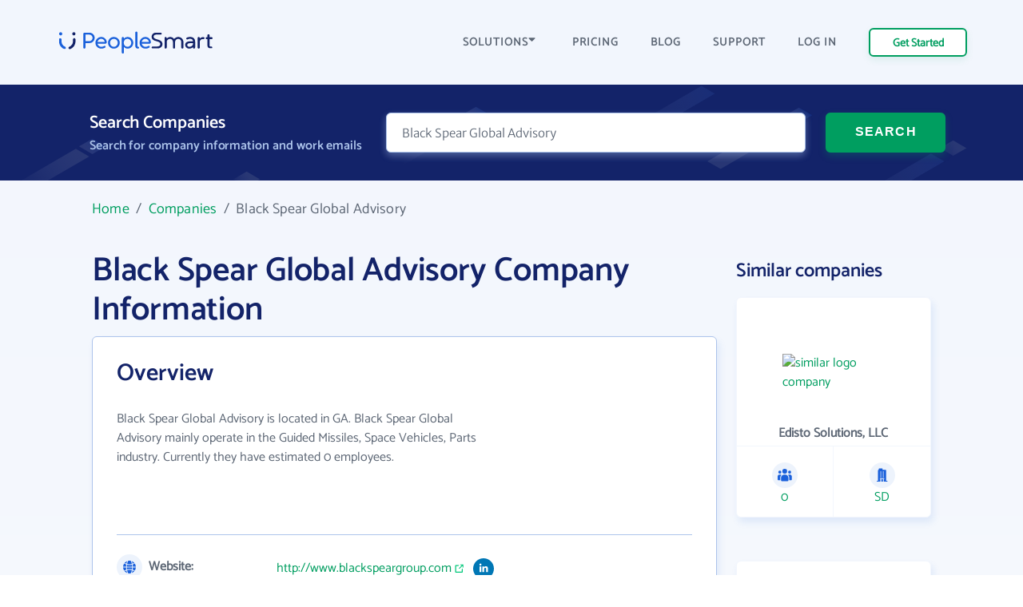

--- FILE ---
content_type: text/html; charset=UTF-8
request_url: https://www.peoplesmart.com/companies/black-spear-global-advisory/1541693
body_size: 10016
content:
<!DOCTYPE html>
<html lang="en">

<head>
    <meta charset="UTF-8">
    <meta http-equiv="X-UA-Compatible" content="IE=edge">
            <meta name="robots" content="noarchive">
        <title>Black Spear Global Advisory Employee Directory - Email Address Format, Phone Numbers | PeopleSmart</title>
    <meta name="description" content="Black Spear Global Advisory business profile, headquartered inGA. See business details and contact information. Browse employee directory for email addresses &amp; phone numbers.">
    <meta name="viewport" content="width=device-width, initial-scale=1.0">
            <link rel="canonical" href="https://www.peoplesmart.com/companies/black-spear-global-advisory/1541693" />
        <link rel="shortcut icon" type="image/png" href="https://www.peoplesmart.com/profile/assets/dist/img/favicon.ico" />

    <script async>
        const regularFont = new FontFace("Catamaran", "url(/profile/assets/dist/fonts/catamaran-v8-latin-regular.woff2)", {
          style: 'normal', weight: 'normal'
         });
        const boldFont = new FontFace("Catamaran-SemiBold", "url(/profile/assets/dist/fonts/catamaran-v8-latin-600.woff2)", {
          style: 'normal', weight: 600
         });
        const merriWeatherFont = new FontFace("Merriweather Sans Light", "url(/profile/assets/dist/fonts/merriweather-sans-v14-latin-300.woff2)", {
          style: 'normal', weight: 300
        });
        Promise.all([regularFont.load(), boldFont.load(), merriWeatherFont.load()]).then(() => {
          document.fonts.add(regularFont);
          document.fonts.add(boldFont);
          document.fonts.add(merriWeatherFont);
        })
        .catch(error => {
            console.error(error);
        });
    </script>

        <link rel="preload" href="https://www.peoplesmart.com/profile/assets/dist/css/critical.590a7396.bundle.css" as="style" onload="this.onload=null;this.rel='stylesheet'">
    <noscript><link rel="stylesheet"href="https://www.peoplesmart.com/profile/assets/dist/css/critical.590a7396.bundle.css"></noscript>
    <link rel="preload" href="https://www.peoplesmart.com/profile/assets/dist/css/app.a77b3327.bundle.css" as="style" onload="this.onload=null;this.rel='stylesheet'">
    <noscript><link rel="stylesheet"href="https://www.peoplesmart.com/profile/assets/dist/css/app.a77b3327.bundle.css"></noscript>

    <script defer>
      const assets = [
        "https://www.peoplesmart.com/profile/assets/dist/css/noncritical.ef28936f.bundle.css"
      ];
      window.addEventListener('load', () => {
        assets.forEach(asset => {
          let link = document.createElement('link');
          link.rel = 'stylesheet';
          link.type = 'text/css';
          link.href = asset;
          document.head.appendChild(link);
        });
      });
    </script>
    <link href="https://googleads.g.doubleclick.net" rel="preconnect" crossorigin="anonymous">
<link href="https://www.googletagmanager.com" rel="preconnect" crossorigin>
<link href="https://www.google-analytics.com" rel="preconnect" crossorigin="anonymous">

    <!-- STYLES -->
    <style >
    </style>

            <script type="application/ld+json">{"@context":"http:\/\/schema.org","@type":"WebPage","@id":"https:\/\/www.peoplesmart.com","name":"Black Spear Global Advisory Employee Directory - Email Address Format, Phone Numbers | PeopleSmart","description":"Black Spear Global Advisory business profile, headquartered inGA. See business details and contact information. Browse employee directory for email addresses & phone numbers.","publisher":{"@type":"Brand","name":"PeopleSmart"}}</script>
            <script type="application/ld+json">{"@context":"http:\/\/schema.org","@type":"Organization","name":"PeopleSmart","url":"https:\/\/www.peoplesmart.com","logo":"https:\/\/frcdn.peoplesmart.com\/assets\/img\/cb3d974edde6235e260259d70f3e2f1f.png"}</script>
            <script type="application/ld+json">{"@context":"http:\/\/schema.org","@type":"BreadcrumbList","itemListElement":[{"@type":"ListItem","position":1,"item":{"@id":"https:\/\/www.peoplesmart.com\/","name":"Home"}},{"@type":"ListItem","position":2,"item":{"@id":"https:\/\/www.peoplesmart.com\/companies\/","name":"Companies"}},{"@type":"ListItem","position":3,"item":{"@id":"https:\/\/www.peoplesmart.com\/companies\/black-spear-global-advisory\/1541693\/","name":"Black Spear Global Advisory"}}]}</script>
            <script type="application/ld+json">{"@context":"http:\/\/schema.org","@type":"FAQPage","mainEntity":[{"@type":"Question","name":"What is Black Spear Global Advisory\u0027s website address?","acceptedAnswer":{"@type":"Answer","text":"Black Spear Global Advisory\u0027s website address is <a target=\u0027_blank\u0027 rel=\u0027noopener noreferrer\u0027 href=\u0027http:\/\/www.blackspeargroup.com\u0027>http:\/\/www.blackspeargroup.com<\/a>"}},{"@type":"Question","name":"How many email formats does Black Spear Global Advisory use?","acceptedAnswer":{"@type":"Answer","text":"Black Spear Global Advisory uses 2 email formats"}},{"@type":"Question","name":"Where is Black Spear Global Advisory located?","acceptedAnswer":{"@type":"Answer","text":"Black Spear Global Advisory is located in 233 Peachtree NE St, GA 30303"}}]}</script>
    
    <script
  type="text/javascript"
  src="https://app.termly.io/resource-blocker/062688a2-e2a2-41a4-be28-16a82bd20045?autoBlock=on"
></script>

<script async>
  (function(i,s,o,g,r,a,m){i['GoogleAnalyticsObject']=r;i[r]=i[r]||function(){
  (i[r].q=i[r].q||[]).push(arguments)},i[r].l=1*new Date();a=s.createElement(o),
  m=s.getElementsByTagName(o)[0];a.async=1;a.src=g;m.parentNode.insertBefore(a,m)
  })(window,document,'script','https://www.google-analytics.com/analytics.js','ga');
  ga('create', 'UA-546951-27', 'auto', {allowLinker: true});
</script>

<!-- Google Tag Manager -->

<script async>(function(w,d,s,l,i){w[l]=w[l]||[];w[l].push({'gtm.start':
new Date().getTime(),event:'gtm.js'});var f=d.getElementsByTagName(s)[0],
j=d.createElement(s),dl=l!='dataLayer'?'&l='+l:'';j.async=true;j.src=
'https://www.googletagmanager.com/gtm.js?id='+i+dl;f.parentNode.insertBefore(j,f);
})(window,document,'script','dataLayer','GTM-PVGF4RR');</script>

    <script>
    var isIE11 = /Trident.*rv[ :]*11\./.test(navigator.userAgent);
    if (isIE11) {
      document.head.innerHTML += '<link rel="stylesheet" href="https://www.peoplesmart.com/profile/assets/dist/css/ie11.31d5d557.bundle.css">'
      document.head.innerHTML += '<link rel="stylesheet" href="https://www.peoplesmart.com/profile/assets/dist/css/critical.590a7396.bundle.css">'
      document.head.innerHTML += '<link rel="stylesheet" href="https://www.peoplesmart.com/profile/assets/dist/css/app.a77b3327.bundle.css">'
      document.head.innerHTML += '<link rel="stylesheet" href="https://www.peoplesmart.com/profile/assets/dist/css/noncritical.ef28936f.bundle.css">'
    }
  </script>

</head>

<body>
    <!-- Google Tag Manager (noscript) -->
    <noscript><iframe src="https://www.googletagmanager.com/ns.html?id=GTM-PVGF4RR" height="0"
        width="0" style="display:none;visibility:hidden" loading="lazy"></iframe></noscript>

    <!-- HEADER: MENU + HEROE SECTION -->
    <header id="header" class="company-page__header">
  <div class="header-topbar"> 
    <div class="grid-cont">
      <div class="grid-row grid-row_aic dynamic-header__cont">
        <div class="grid-col grid-col_auto">
          <a href="https://www.peoplesmart.com/" class="logo">
            <img
              src="https://www.peoplesmart.com/profile/assets/dist/img/company-profile/img-ps-logo.svg"
              alt="logo"
            />
          </a>
        </div>
        <div class="grid-col grid-col_auto is-hidden-desktop">
          <div class="grid-row">
            <div class="start-trial mr-4 is-hidden-mobile btn-signup ">
              <a href="https://www.peoplesmart.com/lp/70c1c4/3/subscribe" class="button button_xs header-start-trial__button" rel="nofollow"
              data-event="dl" data-category="View Report" data-action="Click" data-label="Nav CTA Button">Get Started</a>
            </div>
            <button type="button" class="close-nav-button is-hidden"><img	
              src="https://www.peoplesmart.com/profile/assets/dist/img/header-icons/cross.svg" title="Close" alt="Close">
            </button>	
            <button id="burger-search" class="menu-toggle mobile-menu-trigger burger"><img 
              src="https://www.peoplesmart.com/profile/assets/dist/img/header-icons/menu.svg" alt="Menu" width="20" height="16" aria-label="Menu trigger" class="header__icon">
            </button>  
          </div>
        </div>
        <div class="grid-col grid-col_auto is-hidden-touch">
          <div class="company-header-links">
            <div class="company-header-element dropdown">
              <button class="company-header-dropdown">SOLUTIONS <img
                src="https://www.peoplesmart.com/profile/assets/dist/img/header-icons/caret-down.svg"
                alt="open menu"
              /> </button>           
              <div class="js-section-menu-wrapper section-menu-wrapper">
              <section class="sections-menu">
                <section class="section-group">
                  <p class="title">Features</p>
                  <a class="section-item" href="https://www.peoplesmart.com/our-data/" data-track="ga" data-ga-action="Solutions" data-ga-label="Our Data">
                    <span class="section-item__title">Our data</span>
                    <span class="section-item__body">AI powered confidence and high accuracy</span>
                  </a>
                  <a class="section-item" href="https://www.peoplesmart.com/lead-enrichment/" data-track="ga" data-ga-action="Solutions" data-ga-label="Lead Enrichment">
                    <span class="section-item__title">Lead enrichment</span>
                    <span class="section-item__body">Enhance your customer data</span>
                  </a>
                  <a class="section-item" href="https://www.peoplesmart.com/find-leads/" data-track="ga" data-ga-action="Solutions" data-ga-label="Contact Search">
                    <span class="section-item__title">Contact search</span>
                    <span class="section-item__body">Search over 100M targeted leads</span>
                  </a>
                  <a class="section-item" href="https://www.peoplesmart.com/chrome-extension/" data-track="ga" data-ga-action="Solutions" data-ga-label="Chrome Extension">
                    <span class="section-item__title">Chrome Extension</span>
                    <span class="section-item__body">Get contact info for LinkedIn profiles</span>
                  </a>
                </section>
                <section class="section-group">
                  <p class="title">Solutions</p>
                  <a class="section-item" href="https://www.peoplesmart.com/recruiters/" data-track="ga" data-ga-action="Solutions" data-ga-label="Recruitment">
                    <span class="section-item__title">Recruitment</span>
                    <span class="section-item__body">Speed up recruitment process</span>
                  </a>
                  <a class="section-item" href="https://www.peoplesmart.com/sales-leads/" data-track="ga" data-ga-action="Solutions" data-ga-label="Sales">
                    <span class="section-item__title">Sales</span>
                    <span class="section-item__body">Enhance sales by making smart decisions</span>
                  </a>
                </section>
                <section class="section-group">
                  <p class="title">Company</p>
                  <a class="section-item" href="https://www.peoplesmart.com/about-us/" data-track="ga" data-ga-action="Solutions" data-ga-label="About">
                    <span class="section-item__title">About us</span>
                    <span class="section-item__body">Who we are</span>
                  </a>
                  <a class="section-item" href="https://www.peoplesmart.com/competitors/" data-track="ga" data-ga-action="Solutions" data-ga-label="Competitors">
                    <span class="section-item__title">Why PeopleSmart</span>
                    <span class="section-item__body">How we are better than the competition</span>
                  </a>
                </section>
              </section>
            </div>   
            </div>
            <div class="company-header-element">
              <a href="https://www.peoplesmart.com/pricing/">
                PRICING
              </a>
            </div>
            
            <div class="company-header-element">
              <a href="https://www.peoplesmart.com/blog/">
                BLOG
              </a>
            </div>

            <div class="company-header-element">
              <a href="https://support.peoplesmart.com/hc/en-us" rel="nofollow">
                SUPPORT
              </a>
            </div>

            <div class="company-header-element btn-login ">
              <a href="https://www.peoplesmart.com/login">
                LOG IN
              </a>
            </div>
            <div class="company-header-element btn-logout is-hidden">
              <a class="button button-primary-outlined">
                Log Out
              </a>
            </div>
            <div class="company-header-element is-hidden">
                          </div>
            <div class="start-trial btn-signup ">
              <a href="https://www.peoplesmart.com/lp/70c1c4/3/subscribe" class="button button_xs header-start-trial__button btn-signup" rel="nofollow"
              data-event="dl" data-category="View Report" data-action="Click" data-label="Nav CTA Button">Get Started</a>
            </div>
          </div>
        </div>
      </div>
    </div>
  </div>
  <!-- Search form-->
  <div class="company-search">
    <form action="#" rel="nofollow" data-people-flow="https://www.peoplesmart.com/lp/70c1c4/2/building-report?" data-company-flow="https://www.peoplesmart.com/lp/70c1c4/3/subscribe" class="company-search__form" autocomplete="off" novalidate>
  <div class="grid-row">
    <div class="grid-col grid-col_auto">
      <h3 class="search-form-title">Search Companies</h3>
      <h4 class="search-form-subtitle">Search for company information and work emails </h4>
    </div>
    <div class="header__form">
      <div class="grid-col search__form__people">
        <div class="company-search__input">
          <div class="ps-input bn">
            <input type="text" id="bn" name="bn" placeholder="Company name…" value="Black Spear Global Advisory" required />
          </div>
        </div>
      </div>
      <div class="grid-col grid-col_auto search__form__submit">
        <button
          type="submit"
          class="company-header-search__button button"
        >
          SEARCH
        </button>
      </div>
    </div>
  </div>
</form>
  </div>
  <div id="mobile-nav" class="mobile-nav mobile-side">
  <div class="sidebar-item side-close-button">
    <button class="button button-primary-outlined btn-logout is-hidden">Log Out</button>
    <div class="">
      <a href="https://www.peoplesmart.com/lp/70c1c4/3/subscribe" class="button button-primary-outlined btn-signup " rel="nofollow"
        data-event="dl" data-category="View Report" data-action="Click" data-label="Nav CTA Button">Get Started</a>

      <a href="https://www.peoplesmart.com/login" class="button-link pr-0 has-text-weight-bold btn-login ">Log In</a>
    </div>
    <button type="button" class="close-nav-button is-hidden"><img	
      src="https://www.peoplesmart.com/profile/assets/dist/img/header-icons/cross.svg" title="Close" alt="Close">
    </button>	
  </div>
    <section class="sidebar-item sections-menu">
  <section class="section-group">
    <p class="title">Features</p>
    <a class="section-item" href="https://www.peoplesmart.com/our-data/" data-track="ga" data-ga-action="Solutions" data-ga-label="Our Data">
      <span class="section-item__title">Our data</span>
      <span class="section-item__body">AI powered confidence and high accuracy</span>
    </a>
    <a class="section-item" href="https://www.peoplesmart.com/lead-enrichment/" data-track="ga" data-ga-action="Solutions" data-ga-label="Lead Enrichment">
      <span class="section-item__title">Lead enrichment</span>
      <span class="section-item__body">Enhance your customer data</span>
    </a>
    <a class="section-item" href="https://www.peoplesmart.com/find-leads/" data-track="ga" data-ga-action="Solutions" data-ga-label="Contact Search">
      <span class="section-item__title">Contact search</span>
      <span class="section-item__body">Search over 100M targeted leads</span>
    </a>
    <a class="section-item" href="https://www.peoplesmart.com/chrome-extension/" data-track="ga" data-ga-action="Solutions" data-ga-label="Chrome Extension">
      <span class="section-item__title">Chrome Extension</span>
      <span class="section-item__body">Get contact info for LinkedIn profiles</span>
    </a>
  </section>
  <section class="section-group">
    <p class="title">Solutions</p>
    <a class="section-item" href="https://www.peoplesmart.com/recruiters/" data-track="ga" data-ga-action="Solutions" data-ga-label="Recruitment">
      <span class="section-item__title">Recruitment</span>
      <span class="section-item__body">Speed up recruitment process</span>
    </a>
    <a class="section-item" href="https://www.peoplesmart.com/sales-leads/" data-track="ga" data-ga-action="Solutions" data-ga-label="Sales">
      <span class="section-item__title">Sales</span>
      <span class="section-item__body">Enhance sales by making smart decisions</span>
    </a>
  </section>
  <section class="section-group">
    <p class="title">Company</p>
    <a class="section-item" href="https://www.peoplesmart.com/about-us/" data-track="ga" data-ga-action="Solutions" data-ga-label="About">
      <span class="section-item__title">About us</span>
      <span class="section-item__body">Who we are</span>
    </a>
    <a class="section-item" href="https://www.peoplesmart.com/competitors/" data-track="ga" data-ga-action="Solutions" data-ga-label="Competitors">
      <span class="section-item__title">Why PeopleSmart</span>
      <span class="section-item__body">How we are better than the competition</span>
    </a>
  </section>
  <div class="sidebar-item clickable-row">
    <a href="https://www.peoplesmart.com/pricing/">
      PRICING
    </a>
  </div>
  <div class="sidebar-item clickable-row">
    <a href="https://www.peoplesmart.com/blog/">
      BLOG
    </a>
  </div>
  <div class="sidebar-item clickable-row">
    <a href="https://support.peoplesmart.com/hc/en-us" rel="nofollow" >
      SUPPORT
    </a>
  </div>
</div>
</header>

    <!-- CONTENT -->
    
<div class="page">  
  <div class="container is-max-widescreen">
    <main class="company-page__content">
      <div class="breadcrumbs">
            <a href="/">Home</a> &nbsp;/&nbsp;
                <a href="/companies/">Companies</a> &nbsp;/&nbsp;
                <em>Black Spear Global Advisory</em>
      </div>
      <div class="columns is-desktop is-multiline">
        <div class="column is-full-touch is-9-desktop">
          <div class="company-headline">
            <h1 class="company-headline__title">Black Spear Global Advisory Company Information</h1>
          </div>
                          <div class="info company-overview">
   
    <div class="columns is-mobile">
        <div class="column is-two-thirds-tablet">
            <h2 class="company-profile__title"><span>Overview</span></h2>
            <p class="company-profile-info">
                    Black Spear Global Advisory is located in GA.
Black Spear Global Advisory mainly operate in the Guided Missiles, Space Vehicles, Parts industry.
Currently they have estimated 0 employees.
            </p>
        </div>
            </div>
    <hr>
    <dl class="company-overview__list">
        <dt><img loading="lazy" src="https://www.peoplesmart.com/profile/assets/dist/img/company/overview/url.svg" alt="url icon" width="32" height="32" class="company-overview__icon">
            Website:
        </dt>
        <dd class="company-profile-info__header company-overview__website">
            <a href="http://www.blackspeargroup.com" target="_blank" rel="noopener noreferrer"  class="company-profile__extlink mr-2">http://www.blackspeargroup.com</a>
                            <div class="company-overview__socials">
                                            <img loading="lazy" src="https://www.peoplesmart.com/profile/assets/dist/img/social-media/linkedin.svg" alt="Social" height="26" width="26" />
                                    </div>
                    </dd>
    </dl>
    <dl class="company-overview__list">
        <dt><img loading="lazy" src="https://www.peoplesmart.com/profile/assets/dist/img/company/overview/size.svg" alt="size company icon" width="32" height="32" class="company-overview__icon">
            Size:
        </dt>
        <dd class="company-profile-info__header size">
            <p>0 employees</p>
        </dd>
    </dl>
    <dl class="company-overview__list">
                    <dt><img loading="lazy" src="https://www.peoplesmart.com/profile/assets/dist/img/company/overview/hq.svg" alt="headquarters icon" width="32" height="32" class="company-overview__icon">
                Headquarters:
            </dt>
            <dd class="company-profile-info__header location">
                <a>233 Peachtree NE St, GA 30303 </a>
            </dd>
            </dl>
    <dl class="company-overview__list phone">
            </dl>

    <dl class="company-overview__list">
                            <dt><img loading="lazy" src="https://www.peoplesmart.com/profile/assets/dist/img/company/overview/industry.svg" alt="industry icon" class="company-overview__icon"  width="32" height="32">
                Industry:
            </dt>
            <dd class="company-profile-info__header industry">
                <p>Guided Missiles, Space Vehicles, Parts</p>
            </dd>
            </dl>
</div>
                        <div class="employees info">
        <div class="is-flex is-justify-content-space-between">
            <h2 class="employees__title info__title"><span>Employees at Black Spear Global Advisory</span></h2>
            <span class="mt- is-hidden-mobile">Showing 3 of 3</span>
        </div>
        <!-- Employee List Desktop/Tablet -->
        <div class="table-container is-hidden-mobile">
            <table class="table is-fullwidth">
                <thead>
                    <tr>
                        <th>JOB TITLE</th>
                        <th>WORK EMAIL</th>
                        <th>WORK PHONE</th>
                        <th>LOCATION</th>
                        <th></th>
                    </tr>
                </thead>
                <tbody>
                                    <tr>
                        <th>Vice President</th>
                        <td><a href="https://www.peoplesmart.com/lp/88dce3/3/building-report?company=Black+Spear+Global+Advisory&position=vice+president" class="is-underlined" rel="nofollow">@blackspeargroup.com</a></td>
                        <td><a href="https://www.peoplesmart.com/lp/88dce3/3/building-report?company=Black+Spear+Global+Advisory&position=vice+president" class="" rel="nofollow"><div class="has-text-centered">-</div></a></td>
                        <td>Atlanta, Georgia</td>
                        <td><a href="https://www.peoplesmart.com/lp/88dce3/3/building-report?company=Black+Spear+Global+Advisory&position=vice+president" class="button button--outline has-text-centered" rel="nofollow"
                        data-event="dl" data-category="View Report" data-action="Click" data-label="View Profile CTA Button">VIEW <span class="is-hidden-touch">PROFILE</span></a></td>
                    </tr>
                                    <tr>
                        <th>Executive Administrative Assistant</th>
                        <td><a href="https://www.peoplesmart.com/lp/88dce3/3/building-report?company=Black+Spear+Global+Advisory&position=executive+administrative+assistant" class="is-underlined" rel="nofollow">@blackspeargroup.com</a></td>
                        <td><a href="https://www.peoplesmart.com/lp/88dce3/3/building-report?company=Black+Spear+Global+Advisory&position=executive+administrative+assistant" class="" rel="nofollow"><div class="has-text-centered">-</div></a></td>
                        <td></td>
                        <td><a href="https://www.peoplesmart.com/lp/88dce3/3/building-report?company=Black+Spear+Global+Advisory&position=executive+administrative+assistant" class="button button--outline has-text-centered" rel="nofollow"
                        data-event="dl" data-category="View Report" data-action="Click" data-label="View Profile CTA Button">VIEW <span class="is-hidden-touch">PROFILE</span></a></td>
                    </tr>
                                    <tr>
                        <th>Director Of Operations</th>
                        <td><a href="https://www.peoplesmart.com/lp/88dce3/3/building-report?company=Black+Spear+Global+Advisory&position=director+of+operations" class="is-underlined" rel="nofollow">@blackspeargroup.com</a></td>
                        <td><a href="https://www.peoplesmart.com/lp/88dce3/3/building-report?company=Black+Spear+Global+Advisory&position=director+of+operations" class="is-underlined" rel="nofollow">+1 (706) 321-xxxx</a></td>
                        <td>Columbus, Georgia</td>
                        <td><a href="https://www.peoplesmart.com/lp/88dce3/3/building-report?company=Black+Spear+Global+Advisory&position=director+of+operations" class="button button--outline has-text-centered" rel="nofollow"
                        data-event="dl" data-category="View Report" data-action="Click" data-label="View Profile CTA Button">VIEW <span class="is-hidden-touch">PROFILE</span></a></td>
                    </tr>
                                </tbody>
            </table>
        </div>

        <!-- Employee List Mobile -->
        <div class="is-hidden-tablet">
                                                <div class="employees_item">
                        <div class="columns is-mobile mb-0">
                            <div class="column is-7">
                                <div class="has-text-weight-bold">Vice President</div>
                                                                    Atlanta, Georgia                                                            </div>
                            <div class="column">
                                <a href="https://www.peoplesmart.com/lp/88dce3/3/building-report?company=Black+Spear+Global+Advisory&position=vice+president" class="button button--outline has-text-centered" rel="nofollow">View</a>
                            </div>
                        </div>
                                                    <div class="employees_item__datapoint">
                                <img loading="lazy" src="https://www.peoplesmart.com/profile/assets/dist/img/company/overview/email.svg" alt="contact icon" class="company-overview__icon">
                                <a href="https://www.peoplesmart.com/lp/88dce3/3/building-report?company=Black+Spear+Global+Advisory&position=vice+president" class="is-underlined"
                                data-event="dl" data-category="View Report" data-action="Click" data-label="Email Links">@blackspeargroup.com</a>
                            </div>
                                                                    </div>
                                                                <div class="employees_item">
                        <div class="columns is-mobile mb-0">
                            <div class="column is-7">
                                <div class="has-text-weight-bold">Executive Administrative Assistant</div>
                                                            </div>
                            <div class="column">
                                <a href="https://www.peoplesmart.com/lp/88dce3/3/building-report?company=Black+Spear+Global+Advisory&position=executive+administrative+assistant" class="button button--outline has-text-centered" rel="nofollow">View</a>
                            </div>
                        </div>
                                                    <div class="employees_item__datapoint">
                                <img loading="lazy" src="https://www.peoplesmart.com/profile/assets/dist/img/company/overview/email.svg" alt="contact icon" class="company-overview__icon">
                                <a href="https://www.peoplesmart.com/lp/88dce3/3/building-report?company=Black+Spear+Global+Advisory&position=executive+administrative+assistant" class="is-underlined"
                                data-event="dl" data-category="View Report" data-action="Click" data-label="Email Links">@blackspeargroup.com</a>
                            </div>
                                                                    </div>
                                                                <div class="employees_item">
                        <div class="columns is-mobile mb-0">
                            <div class="column is-7">
                                <div class="has-text-weight-bold">Director Of Operations</div>
                                                                    Columbus, Georgia                                                            </div>
                            <div class="column">
                                <a href="https://www.peoplesmart.com/lp/88dce3/3/building-report?company=Black+Spear+Global+Advisory&position=director+of+operations" class="button button--outline has-text-centered" rel="nofollow">View</a>
                            </div>
                        </div>
                                                    <div class="employees_item__datapoint">
                                <img loading="lazy" src="https://www.peoplesmart.com/profile/assets/dist/img/company/overview/email.svg" alt="contact icon" class="company-overview__icon">
                                <a href="https://www.peoplesmart.com/lp/88dce3/3/building-report?company=Black+Spear+Global+Advisory&position=director+of+operations" class="is-underlined"
                                data-event="dl" data-category="View Report" data-action="Click" data-label="Email Links">@blackspeargroup.com</a>
                            </div>
                                                                            <div class="employees_item__datapoint">
                                <img loading="lazy" src="https://www.peoplesmart.com/profile/assets/dist/img/company/overview/phone.svg" alt="phone icon" class="company-overview__icon">
                                <a href="https://www.peoplesmart.com/lp/88dce3/3/building-report?company=Black+Spear+Global+Advisory&position=director+of+operations" data-event="dl" data-category="View Report" data-action="Click" data-label="Work Phone Links">+1 (706) 321-xxxx</a>
                            </div>
                                            </div>
                                    </div>
                <div class="employee_pagination is-hidden-tablet">
                    </div>

        <div class="info info--blue mb-0 employee-search">
            <img loading="lazy" src="https://www.peoplesmart.com/profile/assets/dist/img/company/overview/employee-search.svg" alt="contact card icon" width="70" height="70" class="mb-4">
            <p>Enter an employee name to <strong>search</strong> and <strong>verify</strong> work emails, phone numbers and social links etc.</p>
            <form action="https://www.peoplesmart.com/lp/70c1c4/3/subscribe" rel="nofollow" data-people-flow="https://www.peoplesmart.com/lp/70c1c4/3/subscribe" data-company-flow="" class="search__form" autocomplete="off" novalidate>
                <div class="ps-input mr-4">
                    <input placeholder="Employee name..." type="text" id="fn" name="fn" value="" required />
                </div>
                <button
                    type="submit"
                    class="button"
                    data-event="dl" data-category="View Report" data-action="Click" data-label="Employee Search CTA Button"
                >
                    SEARCH
                </button>
            </form>

        </div>
    </div>
          <div class="info">
    <h2 class="company-profile__title">Black Spear Global Advisory's Email Format</h2>
    <p class="mb-5">
        We found 2 email formats used by <a href="https://www.peoplesmart.com/lp/88dce3/3/building-report?" rel="nofollow">Black Spear Global Advisory</a> employees. The most common <strong>Black Spear Global Advisory email format</strong> is 
        first ex.<strong>(jane@blackspeargroup.com)</strong> being used 50% of the time.
    </p>
    <div class="columns">
        <div class="column is-full-mobile is-7-tablet">
            <!-- Email Format Desktop/Tablet -->
            <div class="table-container is-hidden-mobile has-scrollbar-tablet">
                <table class="table email-formats is-striped is-fullwidth">
                    <thead>
                        <tr>
                            <th>FORMAT</th>
                            <th>EMAIL</th>
                            <th>%</th>
                            <th></th>
                        </tr>
                    </thead>
                    <tbody>
                                            <tr>
                            <th>First</th>
                            <td><a href="https://www.peoplesmart.com/lp/88dce3/3/building-report?"
                            data-event="dl" data-category="View Report" data-action="Click" data-label="Email Format" rel="nofollow">
                                jane@blackspeargroup.com                            </a></td>
                            <td>50%</td>
                            <td><span class="dot"></span></td>
                        </tr>
                                            <tr>
                            <th>First_initial Last</th>
                            <td><a href="https://www.peoplesmart.com/lp/88dce3/3/building-report?"
                            data-event="dl" data-category="View Report" data-action="Click" data-label="Email Format" rel="nofollow">
                                jdoe@blackspeargroup.com                            </a></td>
                            <td>50%</td>
                            <td><span class="dot"></span></td>
                        </tr>
                                        </tbody>
                </table>
            </div>
            <!-- Email Format Mobile -->
            <div class="is-hidden-tablet m-3">
                                    <div class="columns is-mobile mb-5 email-formats__item">
                        <div class="column is-flex is-flex-direction-column is-9">
                            <strong>first</strong>
                            <a href="https://www.peoplesmart.com/lp/88dce3/3/building-report?" data-event="dl" data-category="View Report" data-action="Click" data-label="Email Format" rel="nofollow">
                                jane@blackspeargroup.com                            </a>
                        </div>
                        <div class="column is-align-self-center has-text-centered">50%</div>
                    </div>
                                    <div class="columns is-mobile mb-5 email-formats__item">
                        <div class="column is-flex is-flex-direction-column is-9">
                            <strong>first_initial last</strong>
                            <a href="https://www.peoplesmart.com/lp/88dce3/3/building-report?" data-event="dl" data-category="View Report" data-action="Click" data-label="Email Format" rel="nofollow">
                                jdoe@blackspeargroup.com                            </a>
                        </div>
                        <div class="column is-align-self-center has-text-centered">50%</div>
                    </div>
                            </div>
        </div>
        <!-- Email Format Chart -->
        <div class="column is-5">
            <div id="emailFormatsChart" class="email-chart is-flex is-justify-content-center is-align-items-center" style="height: 100%; width: 100%" data-company-id="1541693">
                <span class="bulma-loader-mixin"></span>
                <canvas class="is-hidden"></canvas>
            </div>
        </div>
    </div>
</div>
              <div class="faq-section">
    <div class="info">
        <h2 class="main-title ">Frequently Asked Questions About Black Spear Global Advisory</h2>
                <div class="question-card">
            <h3 class="sub-title">What is Black Spear Global Advisory's website address?</h3>
            <span class="answer"> Black Spear Global Advisory's website address is <a target='_blank' rel='noopener noreferrer' href='http://www.blackspeargroup.com'>http://www.blackspeargroup.com</a></span>
        </div>
                <div class="question-card">
            <h3 class="sub-title">How many email formats does Black Spear Global Advisory use?</h3>
            <span class="answer"> Black Spear Global Advisory uses 2 email formats</span>
        </div>
                <div class="question-card">
            <h3 class="sub-title">Where is Black Spear Global Advisory located?</h3>
            <span class="answer"> Black Spear Global Advisory is located in 233 Peachtree NE St, GA 30303</span>
        </div>
            </div>
    </div>
        </div>
                <div class="column is-3-desktop similar-companies">
          <div class="company-headline">
    <h2 class="info__title">Similar companies</h2>
</div>
<div class="columns is-mobile is-multiline">
            <div class="column is-full-desktop">
            <a href="https://www.peoplesmart.com/companies/edisto-solutions-llc/3799719/">
                <div class="info info--shadow is-clickable">
                    <div class="similar-companies__logo">
                        <figure class="image is-128x128">
                            <img src="" alt="similar logo company" loading="lazy" width="100" />
                        </figure>
                        <p class="similar-companies__title">Edisto Solutions, LLC</p>
                    </div>
                <div class="similar-companies__stats columns is-mobile">
                        <div class="column">
                            <img src="https://www.peoplesmart.com/profile/assets/dist/img/company/overview/size.svg" alt="size company icon" loadding="lazy" width="32" height="32">
                            <p class="has-text-grey">0</p>
                        </div>
                                                <div class="column">
                            <img src="https://www.peoplesmart.com/profile/assets/dist/img/company/overview/hq.svg" alt="headquarters icon" loading="lazy" width="32" height="32">
                            <p class="has-text-grey">SD</p>
                        </div>
                                            </div>
                </div>
            </a>
        </div>
            <div class="column is-full-desktop">
            <a href="https://www.peoplesmart.com/companies/perfecta-federal/9147836/">
                <div class="info info--shadow is-clickable">
                    <div class="similar-companies__logo">
                        <figure class="image is-128x128">
                            <img src="" alt="similar logo company" loading="lazy" width="100" />
                        </figure>
                        <p class="similar-companies__title">Perfecta Federal</p>
                    </div>
                <div class="similar-companies__stats columns is-mobile">
                        <div class="column">
                            <img src="https://www.peoplesmart.com/profile/assets/dist/img/company/overview/size.svg" alt="size company icon" loadding="lazy" width="32" height="32">
                            <p class="has-text-grey">0</p>
                        </div>
                                                <div class="column">
                            <img src="https://www.peoplesmart.com/profile/assets/dist/img/company/overview/hq.svg" alt="headquarters icon" loading="lazy" width="32" height="32">
                            <p class="has-text-grey">SD</p>
                        </div>
                                            </div>
                </div>
            </a>
        </div>
            <div class="column is-full-desktop">
            <a href="https://www.peoplesmart.com/companies/matlock-and-associates/7535506/">
                <div class="info info--shadow is-clickable">
                    <div class="similar-companies__logo">
                        <figure class="image is-128x128">
                            <img src="" alt="similar logo company" loading="lazy" width="100" />
                        </figure>
                        <p class="similar-companies__title">Matlock and Associates</p>
                    </div>
                <div class="similar-companies__stats columns is-mobile">
                        <div class="column">
                            <img src="https://www.peoplesmart.com/profile/assets/dist/img/company/overview/size.svg" alt="size company icon" loadding="lazy" width="32" height="32">
                            <p class="has-text-grey">0</p>
                        </div>
                                                <div class="column">
                            <img src="https://www.peoplesmart.com/profile/assets/dist/img/company/overview/hq.svg" alt="headquarters icon" loading="lazy" width="32" height="32">
                            <p class="has-text-grey">SD</p>
                        </div>
                                            </div>
                </div>
            </a>
        </div>
            <div class="column is-full-desktop">
            <a href="https://www.peoplesmart.com/companies/s-o-tech-custom-made-nylon-tactical-gear/10938227/">
                <div class="info info--shadow is-clickable">
                    <div class="similar-companies__logo">
                        <figure class="image is-128x128">
                            <img src="https://img.fullcontact.com/static/85d4a259dcbdc9c7ea41eb02c48bbff5_92e5fb3c6a66e63e0149f38fde8942cbe8d8ed2dda0012cf7ad9cd45c932a893" alt="similar logo company" loading="lazy" width="100" />
                        </figure>
                        <p class="similar-companies__title">S.O.TECH / Custom-made Nylon Tactical Gear</p>
                    </div>
                <div class="similar-companies__stats columns is-mobile">
                        <div class="column">
                            <img src="https://www.peoplesmart.com/profile/assets/dist/img/company/overview/size.svg" alt="size company icon" loadding="lazy" width="32" height="32">
                            <p class="has-text-grey">0</p>
                        </div>
                                                <div class="column">
                            <img src="https://www.peoplesmart.com/profile/assets/dist/img/company/overview/hq.svg" alt="headquarters icon" loading="lazy" width="32" height="32">
                            <p class="has-text-grey">SD</p>
                        </div>
                                            </div>
                </div>
            </a>
        </div>
            <div class="column is-full-desktop">
            <a href="https://www.peoplesmart.com/companies/nextfed/8418948/">
                <div class="info info--shadow is-clickable">
                    <div class="similar-companies__logo">
                        <figure class="image is-128x128">
                            <img src="" alt="similar logo company" loading="lazy" width="100" />
                        </figure>
                        <p class="similar-companies__title">NextFED</p>
                    </div>
                <div class="similar-companies__stats columns is-mobile">
                        <div class="column">
                            <img src="https://www.peoplesmart.com/profile/assets/dist/img/company/overview/size.svg" alt="size company icon" loadding="lazy" width="32" height="32">
                            <p class="has-text-grey">0</p>
                        </div>
                                                <div class="column">
                            <img src="https://www.peoplesmart.com/profile/assets/dist/img/company/overview/hq.svg" alt="headquarters icon" loading="lazy" width="32" height="32">
                            <p class="has-text-grey">SD</p>
                        </div>
                                            </div>
                </div>
            </a>
        </div>
    </div>
        </div>
              </div>
    </main>
  </div>
</div>


    <!-- BANNER -->
    <section class="banner lazy">
  <div class="banner-container">
    <div class="banner-title">
      Get the prospecting tool that gets more leads
    </div>
    <div class="banner-subtitle">
      Start your 7-day trail now
    </div>
    <form class="banner-content banner-mail__form" id="emailForm" action="#" rel="nofollow" data-subscribe-flow="https://www.peoplesmart.com/lp/70c1c4/3/subscribe" autocomplete="off">
      <div class="ps-input">
        <input type="text" class="banner-input" placeholder="Enter your work email" id="emailInput" name="emailInput" value="" autocomplete="off"></input>
      </div>
      <div class="start-trial">
        <input class="button button_xs other-employees start-trial__button" rel="nofollow" type="submit" value="START TRIAL" id="btn-submit"
        data-event="dl" data-category="View Report" data-action="Click" data-label="Start Trial Footer"/>
      </div>
    </form>
    <div class="banner-disclaimer">
      By clicking “Start Trial”, you represent that you are over 18 years of age and have agreed to our
      <a href="https://www.peoplesmart.com/terms/" rel="noopener">Terms of Use</a>
      and
      <a href="https://www.peoplesmart.com/privacy-policy/" rel="noopener">Privacy Policy</a>
      and you agree to receive email from 
      <a href="https://www.peoplesmart.com/" rel="noopener">PeopleSmart.com</a>
      . We’ll never sell your information or use your data as a part of our search results.
    </div>
  </div>
</section>
</div>

    <!-- FOOTER: DEBUG INFO + COPYRIGHTS -->
    <footer>
  <div class="container is-max-widescreen">
    <div class="row footer-row">
      <div class="columns is-multiline is-mobile mt-1">
        <dl class="column footer-column is-2-widescreen is-4-desktop is-4-tablet is-12-mobile pt-0 pb-0 m-b-md">
          <dt class="footer-column__title is-uppercase">About Us</dt>
          <dd>
            <a href="https://www.peoplesmart.com/about-us/">About PeopleSmart</a>
          </dd>
          <dd>
            <a href="https://www.ltvco.com/partners/">Affiliates</a>
          </dd>
          <dd>
            <a href="https://www.peoplesmart.com/blog/">Blog</a>
          </dd>
        </dl>
        <dl class="column footer-column is-2-widescreen is-5-desktop is-5-tablet is-12-mobile pt-0 pb-0 m-b-md">
          <dt class="footer-column__title is-uppercase">Solutions</dt>
          <dd><a href="https://www.peoplesmart.com/find-leads/">Contact Search</a></dd>
          <dd><a href="https://www.peoplesmart.com/lead-enrichment/">Lead Enrichment</a></dd>
          <dd><a href="https://www.peoplesmart.com/our-data/">Our Data</a></dd>
          <dd><a href="https://www.peoplesmart.com/phone-number-lookup/">Reverse Phone Lookup</a></dd>
          <dd><a href="https://www.peoplesmart.com/email-lookup-search/">Email Lookup</a></dd>
          <dd><a href="https://chrome.google.com/webstore/detail/peoplesmart-find-b2b-emai/gpmcdaocjaodfgpniloimojpldldihfn">Chrome Extension (New!)</a></dd>
        </dl>
        <dl class="column footer-column is-2-widescreen is-3-desktop is-3-tablet is-12-mobile pt-0 pb-0 m-b-md">
          <dt class="footer-column__title is-uppercase">Help</dt>
          <dd>
            <a href="https://www.peoplesmart.com/contact-us/">Contact Us</a>
          </dd>
          <dd>
            <a href="https://support.peoplesmart.com/hc/en-us">Help Center</a>
          </dd>
          <dd>
            <a href="https://www.peoplesmart.com/svc/optout/search/contact_optouts">Do Not Sell or Share My Personal Information</a>
          </dd>
        </dl>
        <dl class="column footer-column is-3-widescreen is-4-desktop is-4-tablet is-11-mobile pt-0 pb-0 m-b-md">
          <dt class="footer-column__title is-uppercase">Browse</dt>
          <dd>
            <a href="https://www.peoplesmart.com/sitemap/">Sitemap</a>
          </dd>

          <dt class="footer-column__title is-uppercase mt-2">Company Directory</dt>
          <div class="footer-directory">
                          <dd>
              <a href="https://www.peoplesmart.com/companies/a/">
                                                A                              </a>
              </dd>
                          <dd>
              <a href="https://www.peoplesmart.com/companies/b/">
                                                B                              </a>
              </dd>
                          <dd>
              <a href="https://www.peoplesmart.com/companies/c/">
                                                C                              </a>
              </dd>
                          <dd>
              <a href="https://www.peoplesmart.com/companies/de/">
                                                <span>D</span>                                  <span>E</span>                              </a>
              </dd>
                          <dd>
              <a href="https://www.peoplesmart.com/companies/fg/">
                                                <span>F</span>                                  <span>G</span>                              </a>
              </dd>
                          <dd>
              <a href="https://www.peoplesmart.com/companies/hi/">
                                                <span>H</span>                                  <span>I</span>                              </a>
              </dd>
                          <dd>
              <a href="https://www.peoplesmart.com/companies/jkl/">
                                                <span>J</span>                                  <span>K</span>                                  <span>L</span>                              </a>
              </dd>
                          <dd>
              <a href="https://www.peoplesmart.com/companies/m/">
                                                M                              </a>
              </dd>
                          <dd>
              <a href="https://www.peoplesmart.com/companies/no/">
                                                <span>N</span>                                  <span>O</span>                              </a>
              </dd>
                          <dd>
              <a href="https://www.peoplesmart.com/companies/p/">
                                                P                              </a>
              </dd>
                          <dd>
              <a href="https://www.peoplesmart.com/companies/qr/">
                                                <span>Q</span>                                  <span>R</span>                              </a>
              </dd>
                          <dd>
              <a href="https://www.peoplesmart.com/companies/s/">
                                                S                              </a>
              </dd>
                          <dd>
              <a href="https://www.peoplesmart.com/companies/t/">
                                                T                              </a>
              </dd>
                          <dd>
              <a href="https://www.peoplesmart.com/companies/uvwxyz/">
                                                <span>U</span>                                  <span>V</span>                                  <span>W</span>                                  <span>X</span>                                  <span>Y</span>                                  <span>Z</span>                                  <span>#</span>                              </a>
              </dd>
                      </div>
        </dl>
        <dl class="column footer-column is-3-widescreen is-5-desktop is-5-tablet is-12-mobile p-0-desktop m-b-md">
                    <div class="customer-service-wrapper">
            <dt class="footer-column__title is-uppercase">Contact</dt>
            <dd>
              <a href="mailto:support@peoplesmart.com" class="text-nowrap">
                <img src="https://www.peoplesmart.com/profile/assets/dist/img/footer/email.svg" class="footer-icons" alt="Email" loading="lazy" width="20" height="21">support@peoplesmart.com
              </a>
            </dd>
            <dd>
              <a href="tel:1-267-846-5087">
                <img src="https://www.peoplesmart.com/profile/assets/dist/img/footer/phone.svg" class="footer-icons" alt="Phone" loading="lazy" width="20" height="21">1-267-846-5087
              </a>
            </dd>
            <dd class="footer-column_text is-flex align-items-start">
              <img src="https://www.peoplesmart.com/profile/assets/dist/img/footer/clock.svg"class="footer-icons" alt="Clock" loading="lazy" width="20" height="21" style="margin-top: 2px;">Open daily 6 am - 11:30 pm EST.
            </dd>
            <dd class="footer-column_text is-flex align-items-start mr-md-3">
              <img src="https://www.peoplesmart.com/profile/assets/dist/img/footer/us-flag.svg"class="footer-icons us-flag" alt="US flag" loading="lazy" width="20" height="21" style="margin-top: 2px;"><span>Phone support proudly based in the US.</span>
            </dd>
            <dd class="social-media-icons">
              <a href="https://www.facebook.com/PeopleSmartcom" class="pr-2">
                <span class="sr-only">Facebook</span>
                <img src="https://www.peoplesmart.com/profile/assets/dist/img/social-media/facebook.svg" alt="Facebook" loading="lazy" width="23" height="23" >
              </a>
              <a href="https://www.linkedin.com/company/ltvpeoplesmart" class="pr-2">
                <span class="sr-only">LinkedIn</span>
                <img src="https://www.peoplesmart.com/profile/assets/dist/img/social-media/linkedin.svg" alt="LinkedIn" loading="lazy" width="23" height="23" >
              </a>
              <a href="https://x.com/PeopleSmartcom" class="pr-2">
                <span class="sr-only">X</span>
                <img src="https://www.peoplesmart.com/profile/assets/dist/img/social-media/x.svg" alt="X" loading="lazy" width="23" height="23">
              </a>
            </dd>
          </div>
                  </dl>
      </div>
    </div>
    <div class="disclaimer">
      <p>
        At PeopleSmart, our mission is to help companies leverage professional contact data to grow their business. PeopleSmart does 
        not provide private investigator services or consumer reports, and is not a consumer reporting agency as defined under the 
        Fair Credit Reporting Act. You may not use our service or the information provided to make decisions about employment, admission, 
        consumer credit, insurance, tenant screening or any other purpose that would require FCRA compliance.
      </p>
      <div class="row">
        <div class="columns is-gapless">
          <div class="column">
            <p>
              © 2026 PeopleSmart LLC. All rights reserved. PeopleSmart® and the PeopleSmart logo are registered trademarks of PeopleSmart LLC.
            </p>
          </div>
          <div class="column has-text-right-desktop has-text-right-tablet mb-2">
            <a href="https://www.peoplesmart.com/terms/" target="_blank" rel="nofollow noopener">Terms of Use</a> |
            <a href="https://www.peoplesmart.com/privacy-policy/" target="_blank" rel="nofollow noopener">Privacy Policy</a>
          </div>
        </div>
      </div>
    </div>

  </div>
  <div class="acsb-container">
    <div class="container is-max-widescreen">
      <span data-acsb="trigger" aria-label="Open accessibility interface" class="AccessibilityIcon AccessibilityIcon--large acsb-trigger-hidden acsb-ready" tabindex="0" role="button" style="display: flex;align-items: center;color: #0f2d8f;padding: 5px 0;width: 150px;font-size: 14px;cursor: pointer;">
        Accessibility
        <svg xmlns="http://www.w3.org/2000/svg" width="40" height="20" style="margin-left: 5px;">
          <g fill="none" fill-rule="nonzero">
            <rect class="ada-icon-bg" width="40" height="20" fill="#0F2D8F" rx="10"></rect>
            <path class="ada-icon" fill="#FFF" d="M18.854 2.5a1.354 1.354 0 100 2.709 1.354 1.354 0 000-2.709zm-.57 3.125c-.838.002-.992.532-.992.965v5.102c0 .438.351.793.788.791l3.61-.016s1.242 1.89 1.865 2.833c.186.283.434.533.793.533.473 0 .908-.387.856-.86a1.118 1.118 0 00-.173-.527c-.555-.831-1.655-2.628-2.26-3.303a.825.825 0 00-.614-.295l-2.984.01V7.683L21.3 9.16a.675.675 0 00.762-1.113l-3.321-2.3c-.115-.08-.328-.122-.457-.122zm8.127 1.25a.204.204 0 00-.143.057l-2.682 2.604h-3.801a.198.198 0 00-.202.196v.072c0 .11.09.196.202.196h3.908c.06 0 .119-.023.153-.057l2.761-2.681a.193.193 0 000-.279l-.053-.051a.204.204 0 00-.143-.057zm-9.69 1.458a4.775 4.775 0 00-3.388 4.585c0 2.666 2.156 4.79 4.75 4.79 1.986 0 3.716-1.243 4.417-3.025l-.714-1.077a3.747 3.747 0 01-3.704 3.031c-2.111 0-3.771-1.689-3.771-3.719 0-1.566.991-2.926 2.41-3.466V8.333z"></path>
          </g>
        </svg>
      </span>
    </div>
  </div>
</footer>

    <!-- SCRIPTS -->

    <script type="text/javascript" src="https://www.peoplesmart.com/profile/assets/dist/third_party/validate.min.js" defer></script>
    <script src="https://www.peoplesmart.com/profile/assets/dist/js/runtime.e81ed310.bundle.js" defer></script>
    <script src="https://www.peoplesmart.com/profile/assets/dist/js/vendors.21e2d7eb.bundle.js" defer></script>
    <script src="https://www.peoplesmart.com/profile/assets/dist/js/app.005e719e.bundle.js" defer></script>
    <script src="https://www.peoplesmart.com/profile/assets/dist/js/charts.c91a2efd.bundle.js" defer></script>
    <!-- -->

    <!-- ACSB ADA compliance -->
<script type="text/javascript" async>
  (function(document, tag) {
    const loaded = sessionStorage.getItem("acsb_loaded");
    if (loaded) {
      var script = document.createElement(tag);
      var element = document.getElementsByTagName('body')[0];
      script.src = 'https://acsbap.com/apps/app/assets/js/acsb.js';
      script.async = true;
      script.defer = true;
      (typeof element === 'undefined' ? document.getElementsByTagName('html')[0] : element).appendChild(script);
      script.onload = function() { acsbJS.init({ hideMobile: false, hideTrigger: true, position : 'left'}); };
    }
  }(document, 'script'));
</script>
</body>

</html>
